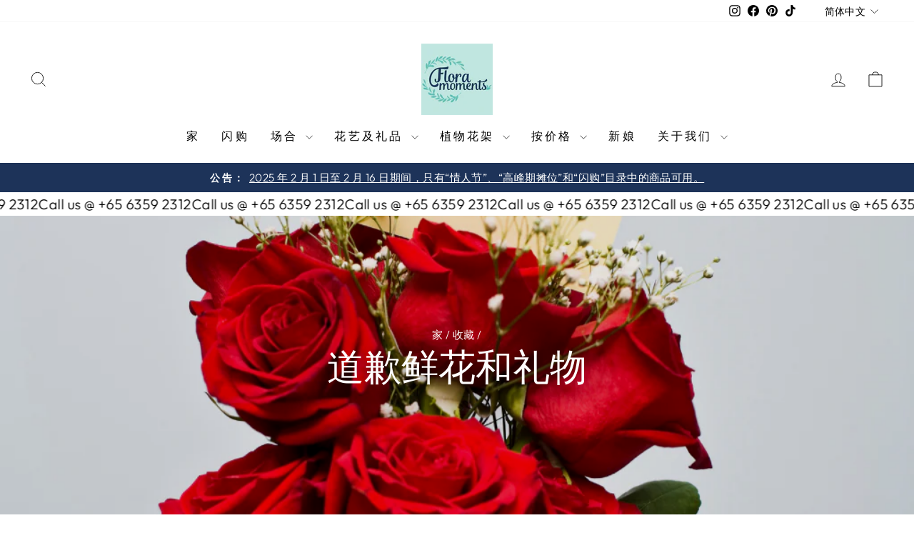

--- FILE ---
content_type: text/javascript; charset=utf-8
request_url: https://floramoments.sg/zh/cart/update.js
body_size: 589
content:
{"token":"hWN86uqM4j7JQwNFt6cJffwg?key=4d4c0b490cb2d58c1e165e79e49d5f13","note":null,"attributes":{"Delivery Method":"Delivery","Customer TimeZone":"UTC","_BirdChimeSlotId":"M=D;L=;D=;T=;TS=2026-01-28 08:41:53;S=R;Z="},"original_total_price":0,"total_price":0,"total_discount":0,"total_weight":0.0,"item_count":0,"items":[],"requires_shipping":false,"currency":"SGD","items_subtotal_price":0,"cart_level_discount_applications":[],"discount_codes":[],"items_changelog":{"added":[]}}